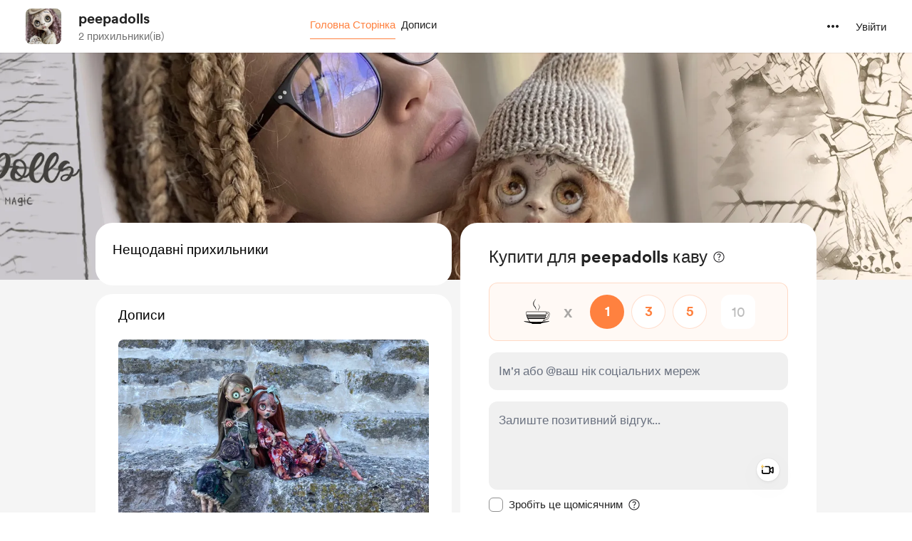

--- FILE ---
content_type: application/javascript
request_url: https://cdn.buymeacoffee.com/static/prod/11.3.9/build/assets/BlurHashDecoder-e1ed0d81.js
body_size: 512
content:
import{r as G,y as T,b as Y,o as j,c as q}from"./app-faee6f7e.js";const H="0123456789ABCDEFGHIJKLMNOPQRSTUVWXYZabcdefghijklmnopqrstuvwxyz#$%*+,-.:;=?@[]^_{|}~",y=(e,t,n)=>{let s=0;for(;t<n;)s*=83,s+=H.indexOf(e[t++]);return s},M=Math.pow,w=Math.PI,L=w*2,R=3294.6,z=269.025,O=e=>e>10.31475?M(e/z+.052132,2.4):e/R,C=e=>~~(e>1227e-8?z*M(e,.416666)-13.025:e*R+1),f=e=>(e<0?-1:1)*e*e,E=e=>{for(e+=w/2;e>w;)e-=L;const t=1.27323954*e-.405284735*f(e);return .225*(f(t)-t)+t};function S(e){const t=y(e,2,6);return[t>>16,t>>8&255,t&255]}function U(e,t,n,s){const r=y(e,0,1),c=r%9+1,i=~~(r/9)+1,l=c*i;let o=0,h=0,u=0,d=0,I=0,b=0,v=0,p=0,D=0,B=0,g=0,P=0,k=0,x=0;const _=(y(e,1,2)+1)/13446*(s|1),a=new Float64Array(l*3),F=S(e);for(o=0;o<3;o++)a[o]=O(F[o]);for(o=1;o<l;o++)x=y(e,4+o*2,6+o*2),a[o*3]=f(~~(x/(19*19))-9)*_,a[o*3+1]=f(~~(x/19)%19-9)*_,a[o*3+2]=f(x%19-9)*_;const A=t*4,m=new Uint8ClampedArray(A*n);for(d=0;d<n;d++)for(P=w*d/n,u=0;u<t;u++){for(I=0,b=0,v=0,k=w*u/t,h=0;h<i;h++)for(D=E(P*h),o=0;o<c;o++)p=E(k*o)*D,B=(o+h*c)*3,I+=a[B]*p,b+=a[B+1]*p,v+=a[B+2]*p;g=4*u+d*A,m[g]=C(I),m[g+1]=C(b),m[g+2]=C(v),m[g+3]=255}return m}const V=["width","height"],J={__name:"BlurHashDecoder",props:["width","height","blurhash"],setup(e){const t=e;let n=G();const s=()=>{let r=U(t.blurhash,t.width,t.height),c=n.value,i=c.getContext("2d"),l=i.createImageData(t.width,t.height);l.data.set(r),i.putImageData(l,0,0)};return T(()=>t.blurhash,r=>{s()}),Y(()=>{s()}),(r,c)=>(j(),q("canvas",{width:e.width,height:e.height,"aria-hidden":!0,ref_key:"canvasElement",ref:n},null,8,V))}};export{J as _};
